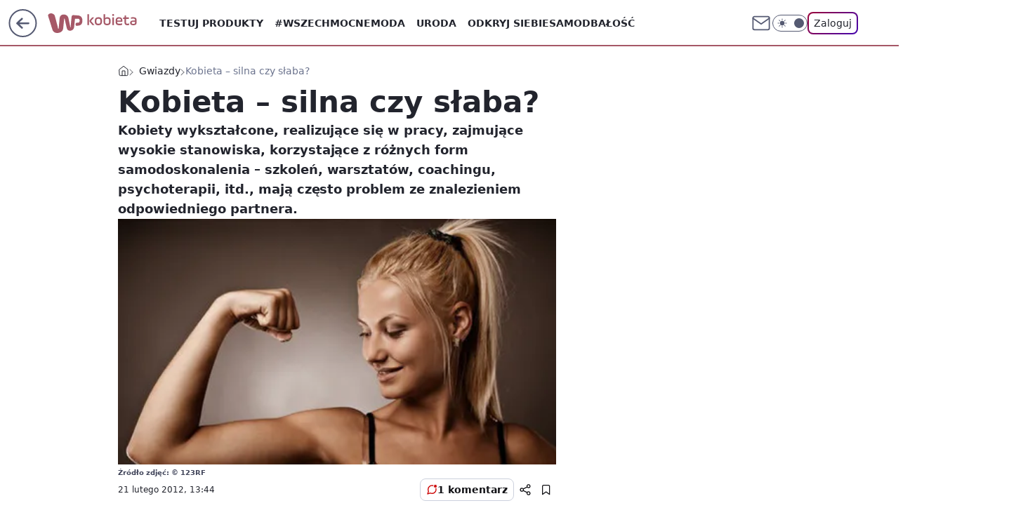

--- FILE ---
content_type: application/javascript
request_url: https://rek.www.wp.pl/gaf.js?rv=2&sn=kobieta&pvid=5635d8186e3ffe6e5f09&rekids=234437&tVersion=B&phtml=kobieta.wp.pl%2Fkobieta-silna-czy-slaba-5982439758955137a&abtest=adtech%7CPRGM-1047%7CA%3Badtech%7CPU-335%7CB%3Badtech%7CPRG-3468%7CB%3Badtech%7CPRGM-1036%7CD%3Badtech%7CFP-76%7CA%3Badtech%7CPRGM-1356%7CA%3Badtech%7CPRGM-1419%7CA%3Badtech%7CPRGM-1589%7CB%3Badtech%7CPRGM-1576%7CA%3Badtech%7CPRGM-1443%7CA%3Badtech%7CPRGM-1465%7CB%3Badtech%7CPRGM-1587%7CD%3Badtech%7CPRGM-1615%7CA%3Badtech%7CPRGM-1215%7CC&PWA_adbd=0&darkmode=0&highLayout=0&layout=wide&navType=navigate&cdl=0&ctype=article&ciab=IAB14-1%2CIAB14-4%2CIAB7-37%2CIAB-v3-301%2CIAB-v3-186%2CIAB7-8%2CIAB7-9%2CIAB7-34%2CIAB7-18%2CIAB7-2%2CIAB6&cid=5982439758955137&csystem=ncr&cdate=2012-02-21&ccategory=gwiazdy&REKtagi=psycholog%3Bpsychoterapia%3Balicja_krata%3Bzwiazek%3Bsilna_kobieta&vw=1280&vh=720&p1=0&spin=uakxcpgp&bcv=2
body_size: 5019
content:
uakxcpgp({"spin":"uakxcpgp","bunch":234437,"context":{"dsa":false,"minor":false,"bidRequestId":"8bd62588-1733-4a27-9500-9807df2d4462","maConfig":{"timestamp":"2026-01-20T08:15:08.178Z"},"dfpConfig":{"timestamp":"2026-01-20T10:42:02.482Z"},"sda":[],"targeting":{"client":{},"server":{},"query":{"PWA_adbd":"0","REKtagi":"psycholog;psychoterapia;alicja_krata;zwiazek;silna_kobieta","abtest":"adtech|PRGM-1047|A;adtech|PU-335|B;adtech|PRG-3468|B;adtech|PRGM-1036|D;adtech|FP-76|A;adtech|PRGM-1356|A;adtech|PRGM-1419|A;adtech|PRGM-1589|B;adtech|PRGM-1576|A;adtech|PRGM-1443|A;adtech|PRGM-1465|B;adtech|PRGM-1587|D;adtech|PRGM-1615|A;adtech|PRGM-1215|C","bcv":"2","ccategory":"gwiazdy","cdate":"2012-02-21","cdl":"0","ciab":"IAB14-1,IAB14-4,IAB7-37,IAB-v3-301,IAB-v3-186,IAB7-8,IAB7-9,IAB7-34,IAB7-18,IAB7-2,IAB6","cid":"5982439758955137","csystem":"ncr","ctype":"article","darkmode":"0","highLayout":"0","layout":"wide","navType":"navigate","p1":"0","phtml":"kobieta.wp.pl/kobieta-silna-czy-slaba-5982439758955137a","pvid":"5635d8186e3ffe6e5f09","rekids":"234437","rv":"2","sn":"kobieta","spin":"uakxcpgp","tVersion":"B","vh":"720","vw":"1280"}},"directOnly":0,"geo":{"country":"840","region":"","city":""},"statid":"","mlId":"","rshsd":"19","isRobot":false,"curr":{"EUR":4.2279,"USD":3.6054,"CHF":4.5608,"GBP":4.8583},"rv":"2","status":{"advf":2,"ma":2,"ma_ads-bidder":2,"ma_cpv-bidder":2,"ma_high-cpm-bidder":2}},"slots":{"10":{"delivered":"","campaign":null,"dfpConfig":null},"11":{"delivered":"1","campaign":null,"dfpConfig":{"placement":"/89844762/Desktop_Kobieta.wp.pl_x11_art","roshash":"BFIL","ceil":100,"sizes":[[336,280],[640,280],[300,250]],"namedSizes":["fluid"],"div":"div-gpt-ad-x11-art","targeting":{"DFPHASH":"AEHK","emptygaf":"0"},"gfp":"BFIL"}},"12":{"delivered":"1","campaign":null,"dfpConfig":{"placement":"/89844762/Desktop_Kobieta.wp.pl_x12_art","roshash":"BFIL","ceil":100,"sizes":[[336,280],[640,280],[300,250]],"namedSizes":["fluid"],"div":"div-gpt-ad-x12-art","targeting":{"DFPHASH":"AEHK","emptygaf":"0"},"gfp":"BFIL"}},"13":{"delivered":"1","campaign":null,"dfpConfig":{"placement":"/89844762/Desktop_Kobieta.wp.pl_x13_art","roshash":"BFIL","ceil":100,"sizes":[[336,280],[640,280],[300,250]],"namedSizes":["fluid"],"div":"div-gpt-ad-x13-art","targeting":{"DFPHASH":"AEHK","emptygaf":"0"},"gfp":"BFIL"}},"14":{"delivered":"1","campaign":null,"dfpConfig":{"placement":"/89844762/Desktop_Kobieta.wp.pl_x14_art","roshash":"BFIL","ceil":100,"sizes":[[336,280],[640,280],[300,250]],"namedSizes":["fluid"],"div":"div-gpt-ad-x14-art","targeting":{"DFPHASH":"AEHK","emptygaf":"0"},"gfp":"BFIL"}},"15":{"delivered":"1","campaign":null,"dfpConfig":{"placement":"/89844762/Desktop_Kobieta.wp.pl_x15_art","roshash":"BFIL","ceil":100,"sizes":[[728,90],[970,300],[950,90],[980,120],[980,90],[970,150],[970,90],[970,250],[930,180],[950,200],[750,100],[970,66],[750,200],[960,90],[970,100],[750,300],[970,200],[950,300]],"namedSizes":["fluid"],"div":"div-gpt-ad-x15-art","targeting":{"DFPHASH":"AEHK","emptygaf":"0"},"gfp":"BFIL"}},"16":{"delivered":"1","campaign":null,"dfpConfig":{"placement":"/89844762/Desktop_Kobieta.wp.pl_x16","roshash":"BFIL","ceil":100,"sizes":[[728,90],[970,300],[950,90],[980,120],[980,90],[970,150],[970,90],[970,250],[930,180],[950,200],[750,100],[970,66],[750,200],[960,90],[970,100],[750,300],[970,200],[950,300]],"namedSizes":["fluid"],"div":"div-gpt-ad-x16","targeting":{"DFPHASH":"AEHK","emptygaf":"0"},"gfp":"BFIL"}},"17":{"delivered":"1","campaign":null,"dfpConfig":{"placement":"/89844762/Desktop_Kobieta.wp.pl_x17","roshash":"BFIL","ceil":100,"sizes":[[728,90],[970,300],[950,90],[980,120],[980,90],[970,150],[970,90],[970,250],[930,180],[950,200],[750,100],[970,66],[750,200],[960,90],[970,100],[750,300],[970,200],[950,300]],"namedSizes":["fluid"],"div":"div-gpt-ad-x17","targeting":{"DFPHASH":"AEHK","emptygaf":"0"},"gfp":"BFIL"}},"18":{"delivered":"1","campaign":null,"dfpConfig":{"placement":"/89844762/Desktop_Kobieta.wp.pl_x18","roshash":"BFIL","ceil":100,"sizes":[[728,90],[970,300],[950,90],[980,120],[980,90],[970,150],[970,90],[970,250],[930,180],[950,200],[750,100],[970,66],[750,200],[960,90],[970,100],[750,300],[970,200],[950,300]],"namedSizes":["fluid"],"div":"div-gpt-ad-x18","targeting":{"DFPHASH":"AEHK","emptygaf":"0"},"gfp":"BFIL"}},"19":{"delivered":"1","campaign":null,"dfpConfig":{"placement":"/89844762/Desktop_Kobieta.wp.pl_x19","roshash":"BFIL","ceil":100,"sizes":[[728,90],[970,300],[950,90],[980,120],[980,90],[970,150],[970,90],[970,250],[930,180],[950,200],[750,100],[970,66],[750,200],[960,90],[970,100],[750,300],[970,200],[950,300]],"namedSizes":["fluid"],"div":"div-gpt-ad-x19","targeting":{"DFPHASH":"AEHK","emptygaf":"0"},"gfp":"BFIL"}},"2":{"delivered":"1","campaign":{"id":"188195","capping":"PWAck=27120611\u0026PWAclt=2400\u0026tpl=1","adm":{"bunch":"234437","creations":[{"cbConfig":{"blur":false,"bottomBar":false,"fullPage":false,"message":"Przekierowanie za {{time}} sekund{{y}}","timeout":15000},"height":600,"pixels":["//ad.doubleclick.net/ddm/trackimp/N1731505.4954855HVP_POL/B34864612.437622079;dc_trk_aid=631201252;dc_trk_cid=248547714;ord=1769021743;dc_lat=;dc_rdid=;tag_for_child_directed_treatment=;tfua=;gdpr=${GDPR};gdpr_consent=${GDPR_CONSENT_755};ltd=${LIMITED_ADS};dc_tdv=1?"],"showLabel":false,"src":"https://mamc.wpcdn.pl/188195/1767968757465/1200x600/1200x600/index.html","trackers":{"click":[""],"cview":["//ma.wp.pl/ma.gif?clid=2756484462c54389dac6407e48e5709b\u0026SN=kobieta\u0026pvid=5635d8186e3ffe6e5f09\u0026action=cvimp\u0026pg=kobieta.wp.pl\u0026par=slotID%3D002%26slotSizeWxH%3D1200x600%26cur%3DPLN%26emission%3D3044619%26iabPageCategories%3D%26hBidPrice%3DBEHMVeh%26platform%3D8%26rekid%3D234437%26targetDomain%3Dpepco.pl%26workfID%3D188195%26client_id%3D50141%26bidTimestamp%3D1769021743%26bidderID%3D11%26contentID%3D5982439758955137%26device%3DPERSONAL_COMPUTER%26test%3D0%26conversionValue%3D0%26domain%3Dkobieta.wp.pl%26billing%3Dcpv%26org_id%3D25%26source%3DTG%26medium%3Ddisplay%26ssp%3Dwp.pl%26bidReqID%3D8bd62588-1733-4a27-9500-9807df2d4462%26seatFee%3DA8Xj4dR3KP9IsGecdloxUrg-4y8masi3bdxMwdTx1Lo%26order%3D265941%26editedTimestamp%3D1767968859%26pricingModel%3DmPDCEg8CDgwfHRwPgji5VNDyZFEudHeQpzTuQ9zRjGo%26ttl%3D1769108143%26utility%3D-8iGg1x3xGDM2Or-PA1e1taEgcGyZU7_aIhgMLDDRx4jwj6UsCmNTCdgxhSkmeXL%26userID%3D__UNKNOWN_TELL_US__%26creationID%3D1469526%26tpID%3D1402315%26is_adblock%3D0%26sn%3Dkobieta%26geo%3D840%253B%253B%26seatID%3D2756484462c54389dac6407e48e5709b%26iabSiteCategories%3D%26is_robot%3D0%26pvid%3D5635d8186e3ffe6e5f09%26hBudgetRate%3DBEHMVeh%26isDev%3Dfalse%26ip%3D5aMtkWNSXHpMsKlEzYOO5gD_SBQnYpIhc_Yp-_yG71Y%26partnerID%3D%26publisherID%3D308%26inver%3D2"],"impression":["//ma.wp.pl/ma.gif?clid=2756484462c54389dac6407e48e5709b\u0026SN=kobieta\u0026pvid=5635d8186e3ffe6e5f09\u0026action=delivery\u0026pg=kobieta.wp.pl\u0026par=targetDomain%3Dpepco.pl%26workfID%3D188195%26client_id%3D50141%26bidTimestamp%3D1769021743%26bidderID%3D11%26contentID%3D5982439758955137%26device%3DPERSONAL_COMPUTER%26test%3D0%26conversionValue%3D0%26domain%3Dkobieta.wp.pl%26billing%3Dcpv%26org_id%3D25%26source%3DTG%26medium%3Ddisplay%26ssp%3Dwp.pl%26bidReqID%3D8bd62588-1733-4a27-9500-9807df2d4462%26seatFee%3DA8Xj4dR3KP9IsGecdloxUrg-4y8masi3bdxMwdTx1Lo%26order%3D265941%26editedTimestamp%3D1767968859%26pricingModel%3DmPDCEg8CDgwfHRwPgji5VNDyZFEudHeQpzTuQ9zRjGo%26ttl%3D1769108143%26utility%3D-8iGg1x3xGDM2Or-PA1e1taEgcGyZU7_aIhgMLDDRx4jwj6UsCmNTCdgxhSkmeXL%26userID%3D__UNKNOWN_TELL_US__%26creationID%3D1469526%26tpID%3D1402315%26is_adblock%3D0%26sn%3Dkobieta%26geo%3D840%253B%253B%26seatID%3D2756484462c54389dac6407e48e5709b%26iabSiteCategories%3D%26is_robot%3D0%26pvid%3D5635d8186e3ffe6e5f09%26hBudgetRate%3DBEHMVeh%26isDev%3Dfalse%26ip%3D5aMtkWNSXHpMsKlEzYOO5gD_SBQnYpIhc_Yp-_yG71Y%26partnerID%3D%26publisherID%3D308%26inver%3D2%26slotID%3D002%26slotSizeWxH%3D1200x600%26cur%3DPLN%26emission%3D3044619%26iabPageCategories%3D%26hBidPrice%3DBEHMVeh%26platform%3D8%26rekid%3D234437"],"view":["//ma.wp.pl/ma.gif?clid=2756484462c54389dac6407e48e5709b\u0026SN=kobieta\u0026pvid=5635d8186e3ffe6e5f09\u0026action=view\u0026pg=kobieta.wp.pl\u0026par=hBudgetRate%3DBEHMVeh%26isDev%3Dfalse%26ip%3D5aMtkWNSXHpMsKlEzYOO5gD_SBQnYpIhc_Yp-_yG71Y%26partnerID%3D%26publisherID%3D308%26inver%3D2%26slotID%3D002%26slotSizeWxH%3D1200x600%26cur%3DPLN%26emission%3D3044619%26iabPageCategories%3D%26hBidPrice%3DBEHMVeh%26platform%3D8%26rekid%3D234437%26targetDomain%3Dpepco.pl%26workfID%3D188195%26client_id%3D50141%26bidTimestamp%3D1769021743%26bidderID%3D11%26contentID%3D5982439758955137%26device%3DPERSONAL_COMPUTER%26test%3D0%26conversionValue%3D0%26domain%3Dkobieta.wp.pl%26billing%3Dcpv%26org_id%3D25%26source%3DTG%26medium%3Ddisplay%26ssp%3Dwp.pl%26bidReqID%3D8bd62588-1733-4a27-9500-9807df2d4462%26seatFee%3DA8Xj4dR3KP9IsGecdloxUrg-4y8masi3bdxMwdTx1Lo%26order%3D265941%26editedTimestamp%3D1767968859%26pricingModel%3DmPDCEg8CDgwfHRwPgji5VNDyZFEudHeQpzTuQ9zRjGo%26ttl%3D1769108143%26utility%3D-8iGg1x3xGDM2Or-PA1e1taEgcGyZU7_aIhgMLDDRx4jwj6UsCmNTCdgxhSkmeXL%26userID%3D__UNKNOWN_TELL_US__%26creationID%3D1469526%26tpID%3D1402315%26is_adblock%3D0%26sn%3Dkobieta%26geo%3D840%253B%253B%26seatID%3D2756484462c54389dac6407e48e5709b%26iabSiteCategories%3D%26is_robot%3D0%26pvid%3D5635d8186e3ffe6e5f09"]},"transparentPlaceholder":false,"type":"iframe","url":"https://ad.doubleclick.net/ddm/trackclk/N1731505.4954855HVP_POL/B34864612.437622079;dc_trk_aid=631201252;dc_trk_cid=248547714;dc_lat=;dc_rdid=;tag_for_child_directed_treatment=;tfua=;gdpr=${GDPR};gdpr_consent=${GDPR_CONSENT_755};ltd=${LIMITED_ADS};dc_tdv=1","width":1200}],"redir":"https://ma.wp.pl/redirma?SN=kobieta\u0026pvid=5635d8186e3ffe6e5f09\u0026par=utility%3D-8iGg1x3xGDM2Or-PA1e1taEgcGyZU7_aIhgMLDDRx4jwj6UsCmNTCdgxhSkmeXL%26tpID%3D1402315%26pvid%3D5635d8186e3ffe6e5f09%26partnerID%3D%26bidReqID%3D8bd62588-1733-4a27-9500-9807df2d4462%26order%3D265941%26geo%3D840%253B%253B%26inver%3D2%26emission%3D3044619%26rekid%3D234437%26test%3D0%26domain%3Dkobieta.wp.pl%26creationID%3D1469526%26hBudgetRate%3DBEHMVeh%26bidTimestamp%3D1769021743%26ssp%3Dwp.pl%26is_adblock%3D0%26seatID%3D2756484462c54389dac6407e48e5709b%26is_robot%3D0%26ip%3D5aMtkWNSXHpMsKlEzYOO5gD_SBQnYpIhc_Yp-_yG71Y%26publisherID%3D308%26billing%3Dcpv%26medium%3Ddisplay%26isDev%3Dfalse%26cur%3DPLN%26platform%3D8%26targetDomain%3Dpepco.pl%26bidderID%3D11%26contentID%3D5982439758955137%26editedTimestamp%3D1767968859%26sn%3Dkobieta%26slotID%3D002%26hBidPrice%3DBEHMVeh%26client_id%3D50141%26org_id%3D25%26source%3DTG%26ttl%3D1769108143%26userID%3D__UNKNOWN_TELL_US__%26iabSiteCategories%3D%26slotSizeWxH%3D1200x600%26workfID%3D188195%26device%3DPERSONAL_COMPUTER%26pricingModel%3DmPDCEg8CDgwfHRwPgji5VNDyZFEudHeQpzTuQ9zRjGo%26iabPageCategories%3D%26conversionValue%3D0%26seatFee%3DA8Xj4dR3KP9IsGecdloxUrg-4y8masi3bdxMwdTx1Lo\u0026url=","slot":"2"},"creative":{"Id":"1469526","provider":"ma_cpv-bidder","roshash":"DMUX","height":600,"width":1200,"touchpointId":"1402315","source":{"bidder":"cpv-bidder"}},"sellingModel":{"model":"CPM_INT"}},"dfpConfig":{"placement":"/89844762/Desktop_Kobieta.wp.pl_x02","roshash":"DMUX","ceil":100,"sizes":[[970,300],[970,600],[750,300],[950,300],[980,600],[1920,870],[1200,600],[750,400],[960,640]],"namedSizes":["fluid"],"div":"div-gpt-ad-x02","targeting":{"DFPHASH":"CLTW","emptygaf":"0"},"gfp":"CKNQ"}},"24":{"delivered":"","campaign":null,"dfpConfig":null},"25":{"delivered":"1","campaign":null,"dfpConfig":{"placement":"/89844762/Desktop_Kobieta.wp.pl_x25_art","roshash":"BFIL","ceil":100,"sizes":[[336,280],[300,250]],"namedSizes":["fluid"],"div":"div-gpt-ad-x25-art","targeting":{"DFPHASH":"AEHK","emptygaf":"0"},"gfp":"BFIL"}},"27":{"delivered":"1","campaign":null,"dfpConfig":{"placement":"/89844762/Desktop_Kobieta.wp.pl_x27_art","roshash":"BFIL","ceil":100,"sizes":[[160,600]],"namedSizes":["fluid"],"div":"div-gpt-ad-x27-art","targeting":{"DFPHASH":"AEHK","emptygaf":"0"},"gfp":"BFIL"}},"28":{"delivered":"","campaign":null,"dfpConfig":null},"29":{"delivered":"","campaign":null,"dfpConfig":null},"3":{"delivered":"1","campaign":null,"dfpConfig":{"placement":"/89844762/Desktop_Kobieta.wp.pl_x03_art","roshash":"BFIL","ceil":100,"sizes":[[728,90],[970,300],[950,90],[980,120],[980,90],[970,150],[970,90],[970,250],[930,180],[950,200],[750,100],[970,66],[750,200],[960,90],[970,100],[750,300],[970,200],[950,300]],"namedSizes":["fluid"],"div":"div-gpt-ad-x03-art","targeting":{"DFPHASH":"AEHK","emptygaf":"0"},"gfp":"BFIL"}},"32":{"delivered":"1","campaign":null,"dfpConfig":{"placement":"/89844762/Desktop_Kobieta.wp.pl_x32_art","roshash":"BFIL","ceil":100,"sizes":[[336,280],[640,280],[300,250]],"namedSizes":["fluid"],"div":"div-gpt-ad-x32-art","targeting":{"DFPHASH":"AEHK","emptygaf":"0"},"gfp":"BFIL"}},"33":{"delivered":"1","campaign":null,"dfpConfig":{"placement":"/89844762/Desktop_Kobieta.wp.pl_x33_art","roshash":"BFIL","ceil":100,"sizes":[[336,280],[640,280],[300,250]],"namedSizes":["fluid"],"div":"div-gpt-ad-x33-art","targeting":{"DFPHASH":"AEHK","emptygaf":"0"},"gfp":"BFIL"}},"34":{"delivered":"1","campaign":null,"dfpConfig":{"placement":"/89844762/Desktop_Kobieta.wp.pl_x34","roshash":"BFIL","ceil":100,"sizes":[[300,250]],"namedSizes":["fluid"],"div":"div-gpt-ad-x34","targeting":{"DFPHASH":"AEHK","emptygaf":"0"},"gfp":"BFIL"}},"35":{"delivered":"1","campaign":null,"dfpConfig":{"placement":"/89844762/Desktop_Kobieta.wp.pl_x35_art","roshash":"BFIL","ceil":100,"sizes":[[300,600],[300,250]],"namedSizes":["fluid"],"div":"div-gpt-ad-x35-art","targeting":{"DFPHASH":"AEHK","emptygaf":"0"},"gfp":"BFIL"}},"36":{"delivered":"1","campaign":null,"dfpConfig":{"placement":"/89844762/Desktop_Kobieta.wp.pl_x36_art","roshash":"BFIL","ceil":100,"sizes":[[300,600],[300,250]],"namedSizes":["fluid"],"div":"div-gpt-ad-x36-art","targeting":{"DFPHASH":"AEHK","emptygaf":"0"},"gfp":"BFIL"}},"37":{"delivered":"1","campaign":null,"dfpConfig":{"placement":"/89844762/Desktop_Kobieta.wp.pl_x37_art","roshash":"BFIL","ceil":100,"sizes":[[300,600],[300,250]],"namedSizes":["fluid"],"div":"div-gpt-ad-x37-art","targeting":{"DFPHASH":"AEHK","emptygaf":"0"},"gfp":"BFIL"}},"40":{"delivered":"1","campaign":null,"dfpConfig":{"placement":"/89844762/Desktop_Kobieta.wp.pl_x40","roshash":"BGJM","ceil":100,"sizes":[[300,250]],"namedSizes":["fluid"],"div":"div-gpt-ad-x40","targeting":{"DFPHASH":"AFIL","emptygaf":"0"},"gfp":"BGJM"}},"5":{"delivered":"1","campaign":null,"dfpConfig":{"placement":"/89844762/Desktop_Kobieta.wp.pl_x05_art","roshash":"BFIL","ceil":100,"sizes":[[336,280],[640,280],[300,250]],"namedSizes":["fluid"],"div":"div-gpt-ad-x05-art","targeting":{"DFPHASH":"AEHK","emptygaf":"0"},"gfp":"BFIL"}},"50":{"delivered":"1","campaign":null,"dfpConfig":{"placement":"/89844762/Desktop_Kobieta.wp.pl_x50_art","roshash":"BFIL","ceil":100,"sizes":[[728,90],[970,300],[950,90],[980,120],[980,90],[970,150],[970,90],[970,250],[930,180],[950,200],[750,100],[970,66],[750,200],[960,90],[970,100],[750,300],[970,200],[950,300]],"namedSizes":["fluid"],"div":"div-gpt-ad-x50-art","targeting":{"DFPHASH":"AEHK","emptygaf":"0"},"gfp":"BFIL"}},"52":{"delivered":"1","campaign":null,"dfpConfig":{"placement":"/89844762/Desktop_Kobieta.wp.pl_x52_art","roshash":"BFIL","ceil":100,"sizes":[[300,250]],"namedSizes":["fluid"],"div":"div-gpt-ad-x52-art","targeting":{"DFPHASH":"AEHK","emptygaf":"0"},"gfp":"BFIL"}},"529":{"delivered":"1","campaign":null,"dfpConfig":{"placement":"/89844762/Desktop_Kobieta.wp.pl_x529","roshash":"BFIL","ceil":100,"sizes":[[300,250]],"namedSizes":["fluid"],"div":"div-gpt-ad-x529","targeting":{"DFPHASH":"AEHK","emptygaf":"0"},"gfp":"BFIL"}},"53":{"delivered":"1","campaign":null,"dfpConfig":{"placement":"/89844762/Desktop_Kobieta.wp.pl_x53_art","roshash":"BFIL","ceil":100,"sizes":[[728,90],[970,300],[950,90],[980,120],[980,90],[970,150],[970,600],[970,90],[970,250],[930,180],[950,200],[750,100],[970,66],[750,200],[960,90],[970,100],[750,300],[970,200],[940,600]],"namedSizes":["fluid"],"div":"div-gpt-ad-x53-art","targeting":{"DFPHASH":"AEHK","emptygaf":"0"},"gfp":"BFIL"}},"531":{"delivered":"1","campaign":null,"dfpConfig":{"placement":"/89844762/Desktop_Kobieta.wp.pl_x531","roshash":"BFIL","ceil":100,"sizes":[[300,250]],"namedSizes":["fluid"],"div":"div-gpt-ad-x531","targeting":{"DFPHASH":"AEHK","emptygaf":"0"},"gfp":"BFIL"}},"541":{"delivered":"1","campaign":null,"dfpConfig":{"placement":"/89844762/Desktop_Kobieta.wp.pl_x541_art","roshash":"BFIL","ceil":100,"sizes":[[300,600],[300,250]],"namedSizes":["fluid"],"div":"div-gpt-ad-x541-art","targeting":{"DFPHASH":"AEHK","emptygaf":"0"},"gfp":"BFIL"}},"59":{"delivered":"1","campaign":null,"dfpConfig":{"placement":"/89844762/Desktop_Kobieta.wp.pl_x59_art","roshash":"BFIL","ceil":100,"sizes":[[300,600],[300,250]],"namedSizes":["fluid"],"div":"div-gpt-ad-x59-art","targeting":{"DFPHASH":"AEHK","emptygaf":"0"},"gfp":"BFIL"}},"6":{"delivered":"","campaign":null,"dfpConfig":null},"61":{"delivered":"1","campaign":null,"dfpConfig":{"placement":"/89844762/Desktop_Kobieta.wp.pl_x61_art","roshash":"BFIL","ceil":100,"sizes":[[336,280],[640,280],[300,250]],"namedSizes":["fluid"],"div":"div-gpt-ad-x61-art","targeting":{"DFPHASH":"AEHK","emptygaf":"0"},"gfp":"BFIL"}},"62":{"delivered":"","campaign":null,"dfpConfig":null},"67":{"delivered":"1","campaign":null,"dfpConfig":{"placement":"/89844762/Desktop_Kobieta.wp.pl_x67_art","roshash":"BEKN","ceil":100,"sizes":[[300,50]],"namedSizes":["fluid"],"div":"div-gpt-ad-x67-art","targeting":{"DFPHASH":"ADJM","emptygaf":"0"},"gfp":"BEKN"}},"7":{"delivered":"","campaign":null,"dfpConfig":null},"70":{"delivered":"1","campaign":null,"dfpConfig":{"placement":"/89844762/Desktop_Kobieta.wp.pl_x70_art","roshash":"BFIL","ceil":100,"sizes":[[728,90],[970,300],[950,90],[980,120],[980,90],[970,150],[970,90],[970,250],[930,180],[950,200],[750,100],[970,66],[750,200],[960,90],[970,100],[750,300],[970,200],[950,300]],"namedSizes":["fluid"],"div":"div-gpt-ad-x70-art","targeting":{"DFPHASH":"AEHK","emptygaf":"0"},"gfp":"BFIL"}},"716":{"delivered":"","campaign":null,"dfpConfig":null},"717":{"delivered":"","campaign":null,"dfpConfig":null},"72":{"delivered":"1","campaign":null,"dfpConfig":{"placement":"/89844762/Desktop_Kobieta.wp.pl_x72_art","roshash":"BFIL","ceil":100,"sizes":[[300,250]],"namedSizes":["fluid"],"div":"div-gpt-ad-x72-art","targeting":{"DFPHASH":"AEHK","emptygaf":"0"},"gfp":"BFIL"}},"79":{"delivered":"1","campaign":null,"dfpConfig":{"placement":"/89844762/Desktop_Kobieta.wp.pl_x79_art","roshash":"BFIL","ceil":100,"sizes":[[300,600],[300,250]],"namedSizes":["fluid"],"div":"div-gpt-ad-x79-art","targeting":{"DFPHASH":"AEHK","emptygaf":"0"},"gfp":"BFIL"}},"8":{"delivered":"","campaign":null,"dfpConfig":null},"80":{"delivered":"1","campaign":null,"dfpConfig":{"placement":"/89844762/Desktop_Kobieta.wp.pl_x80_art","roshash":"BEMP","ceil":100,"sizes":[[1,1]],"namedSizes":["fluid"],"div":"div-gpt-ad-x80-art","isNative":1,"targeting":{"DFPHASH":"ADLO","emptygaf":"0"},"gfp":"BEMP"}},"800":{"delivered":"","campaign":null,"dfpConfig":null},"81":{"delivered":"1","campaign":null,"dfpConfig":{"placement":"/89844762/Desktop_Kobieta.wp.pl_x81_art","roshash":"BEMP","ceil":100,"sizes":[[1,1]],"namedSizes":["fluid"],"div":"div-gpt-ad-x81-art","isNative":1,"targeting":{"DFPHASH":"ADLO","emptygaf":"0"},"gfp":"BEMP"}},"810":{"delivered":"","campaign":null,"dfpConfig":null},"811":{"delivered":"","campaign":null,"dfpConfig":null},"812":{"delivered":"","campaign":null,"dfpConfig":null},"813":{"delivered":"","campaign":null,"dfpConfig":null},"814":{"delivered":"","campaign":null,"dfpConfig":null},"815":{"delivered":"","campaign":null,"dfpConfig":null},"816":{"delivered":"","campaign":null,"dfpConfig":null},"817":{"delivered":"","campaign":null,"dfpConfig":null},"82":{"delivered":"1","campaign":null,"dfpConfig":{"placement":"/89844762/Desktop_Kobieta.wp.pl_x82_art","roshash":"BEMP","ceil":100,"sizes":[[1,1]],"namedSizes":["fluid"],"div":"div-gpt-ad-x82-art","isNative":1,"targeting":{"DFPHASH":"ADLO","emptygaf":"0"},"gfp":"BEMP"}},"826":{"delivered":"","campaign":null,"dfpConfig":null},"827":{"delivered":"","campaign":null,"dfpConfig":null},"828":{"delivered":"","campaign":null,"dfpConfig":null},"83":{"delivered":"1","campaign":null,"dfpConfig":{"placement":"/89844762/Desktop_Kobieta.wp.pl_x83_art","roshash":"BEMP","ceil":100,"sizes":[[1,1]],"namedSizes":["fluid"],"div":"div-gpt-ad-x83-art","isNative":1,"targeting":{"DFPHASH":"ADLO","emptygaf":"0"},"gfp":"BEMP"}},"840":{"delivered":"","campaign":null,"dfpConfig":null},"841":{"delivered":"","campaign":null,"dfpConfig":null},"842":{"delivered":"","campaign":null,"dfpConfig":null},"843":{"delivered":"","campaign":null,"dfpConfig":null},"89":{"delivered":"","campaign":null,"dfpConfig":null},"90":{"delivered":"1","campaign":null,"dfpConfig":{"placement":"/89844762/Desktop_Kobieta.wp.pl_x90_art","roshash":"BFIL","ceil":100,"sizes":[[728,90],[970,300],[950,90],[980,120],[980,90],[970,150],[970,90],[970,250],[930,180],[950,200],[750,100],[970,66],[750,200],[960,90],[970,100],[750,300],[970,200],[950,300]],"namedSizes":["fluid"],"div":"div-gpt-ad-x90-art","targeting":{"DFPHASH":"AEHK","emptygaf":"0"},"gfp":"BFIL"}},"92":{"delivered":"1","campaign":null,"dfpConfig":{"placement":"/89844762/Desktop_Kobieta.wp.pl_x92_art","roshash":"BFIL","ceil":100,"sizes":[[300,250]],"namedSizes":["fluid"],"div":"div-gpt-ad-x92-art","targeting":{"DFPHASH":"AEHK","emptygaf":"0"},"gfp":"BFIL"}},"93":{"delivered":"1","campaign":null,"dfpConfig":{"placement":"/89844762/Desktop_Kobieta.wp.pl_x93_art","roshash":"BFIL","ceil":100,"sizes":[[300,600],[300,250]],"namedSizes":["fluid"],"div":"div-gpt-ad-x93-art","targeting":{"DFPHASH":"AEHK","emptygaf":"0"},"gfp":"BFIL"}},"94":{"lazy":1,"delivered":"1","campaign":{"id":"188982","capping":"PWAck=27120769\u0026PWAclt=720","adm":{"bunch":"234437","creations":[{"mod":"surveyNative","modConfig":{"accentColorAsPrimary":false,"border":"1px solid grey","footnote":"Wyniki ankiet pomagają nam ulepszać nasze produkty i produkty naszych Zaufanych Partnerów. Administratorem danych jest Wirtualna Polska Media S.A. Szczegółowe informacje na temat przetwarzania danych osobowych opisane są w \u003ca target=\"_blank\" href=\"https://holding.wp.pl/poufnosc\"\u003epolityce prywatności\u003c/a\u003e.","insideSlot":true,"maxWidth":300,"pages":[{"accentColorAsPrimary":false,"questions":[{"answers":[{"answerID":"yes","isOpen":false,"text":"tak"},{"answerID":"no","isOpen":false,"text":"nie"},{"answerID":"dontKnow","isOpen":false,"text":"nie wiem"}],"answersHorizontal":false,"confirmation":false,"questionID":"didYouSeeMailAd","required":true,"text":"Czy widziałeś(-aś) ostatnio reklamę Poczty WP?","type":"radio"}],"topImage":"https://pocztanh.wpcdn.pl/pocztanh/login/7.30.0/svg/wp/poczta-logo.svg"}],"popup":{"blendVisible":false,"position":"br"},"summary":[{"key":"Title","value":"Dziękujemy za odpowiedź!"},{"key":"Paragraph","value":"Twoja opinia jest dla nas ważna."}]},"showLabel":true,"trackers":{"click":[""],"cview":["//ma.wp.pl/ma.gif?clid=0d75fec0bdabe60e0af571ed047f75a2\u0026SN=kobieta\u0026pvid=5635d8186e3ffe6e5f09\u0026action=cvimp\u0026pg=kobieta.wp.pl\u0026par=creationID%3D1477210%26tpID%3D1405936%26iabPageCategories%3D%26is_adblock%3D0%26slotID%3D094%26is_robot%3D0%26partnerID%3D%26bidReqID%3D8bd62588-1733-4a27-9500-9807df2d4462%26userID%3D__UNKNOWN_TELL_US__%26rekid%3D234437%26cur%3DPLN%26seatID%3D0d75fec0bdabe60e0af571ed047f75a2%26iabSiteCategories%3D%26sn%3Dkobieta%26geo%3D840%253B%253B%26medium%3Ddisplay%26conversionValue%3D0%26ssp%3Dwp.pl%26domain%3Dkobieta.wp.pl%26targetDomain%3Dwp.pl%26org_id%3D25%26pvid%3D5635d8186e3ffe6e5f09%26bidTimestamp%3D1769021743%26platform%3D8%26publisherID%3D308%26ip%3DvPeDS7CcL-tL_IZO2aioGukGd32JsaIUJGyLahWe34A%26test%3D0%26hBidPrice%3DBEHKNQT%26seatFee%3DNEDPeJq9PY3dFdrgWbpvJiMHvl19BOc1HmqKZ8dMm9I%26billing%3Dcpv%26client_id%3D38851%26emission%3D3046324%26source%3DTG%26ttl%3D1769108143%26hBudgetRate%3DBEHKNQT%26isDev%3Dfalse%26utility%3DBg_jFlR1wHvUJBNxHHG9Rl8nP8LMsyhtSYH2Edv1aRgB7BOgWmtohtgjzzF9SMQO%26inver%3D2%26order%3D202648%26bidderID%3D11%26device%3DPERSONAL_COMPUTER%26slotSizeWxH%3D-1x-1%26workfID%3D188982%26editedTimestamp%3D1769007383%26pricingModel%3DOnnJyIlsp3UreEX_WSHSQhwqjzG4qYbv2sLNq58T4H0%26contentID%3D5982439758955137"],"impression":["//ma.wp.pl/ma.gif?clid=0d75fec0bdabe60e0af571ed047f75a2\u0026SN=kobieta\u0026pvid=5635d8186e3ffe6e5f09\u0026action=delivery\u0026pg=kobieta.wp.pl\u0026par=bidderID%3D11%26device%3DPERSONAL_COMPUTER%26slotSizeWxH%3D-1x-1%26workfID%3D188982%26editedTimestamp%3D1769007383%26pricingModel%3DOnnJyIlsp3UreEX_WSHSQhwqjzG4qYbv2sLNq58T4H0%26contentID%3D5982439758955137%26creationID%3D1477210%26tpID%3D1405936%26iabPageCategories%3D%26is_adblock%3D0%26slotID%3D094%26is_robot%3D0%26partnerID%3D%26bidReqID%3D8bd62588-1733-4a27-9500-9807df2d4462%26userID%3D__UNKNOWN_TELL_US__%26rekid%3D234437%26cur%3DPLN%26seatID%3D0d75fec0bdabe60e0af571ed047f75a2%26iabSiteCategories%3D%26sn%3Dkobieta%26geo%3D840%253B%253B%26medium%3Ddisplay%26conversionValue%3D0%26ssp%3Dwp.pl%26domain%3Dkobieta.wp.pl%26targetDomain%3Dwp.pl%26org_id%3D25%26pvid%3D5635d8186e3ffe6e5f09%26bidTimestamp%3D1769021743%26platform%3D8%26publisherID%3D308%26ip%3DvPeDS7CcL-tL_IZO2aioGukGd32JsaIUJGyLahWe34A%26test%3D0%26hBidPrice%3DBEHKNQT%26seatFee%3DNEDPeJq9PY3dFdrgWbpvJiMHvl19BOc1HmqKZ8dMm9I%26billing%3Dcpv%26client_id%3D38851%26emission%3D3046324%26source%3DTG%26ttl%3D1769108143%26hBudgetRate%3DBEHKNQT%26isDev%3Dfalse%26utility%3DBg_jFlR1wHvUJBNxHHG9Rl8nP8LMsyhtSYH2Edv1aRgB7BOgWmtohtgjzzF9SMQO%26inver%3D2%26order%3D202648"],"view":["//ma.wp.pl/ma.gif?clid=0d75fec0bdabe60e0af571ed047f75a2\u0026SN=kobieta\u0026pvid=5635d8186e3ffe6e5f09\u0026action=view\u0026pg=kobieta.wp.pl\u0026par=slotID%3D094%26is_robot%3D0%26partnerID%3D%26bidReqID%3D8bd62588-1733-4a27-9500-9807df2d4462%26userID%3D__UNKNOWN_TELL_US__%26rekid%3D234437%26cur%3DPLN%26seatID%3D0d75fec0bdabe60e0af571ed047f75a2%26iabSiteCategories%3D%26sn%3Dkobieta%26geo%3D840%253B%253B%26medium%3Ddisplay%26conversionValue%3D0%26ssp%3Dwp.pl%26domain%3Dkobieta.wp.pl%26targetDomain%3Dwp.pl%26org_id%3D25%26pvid%3D5635d8186e3ffe6e5f09%26bidTimestamp%3D1769021743%26platform%3D8%26publisherID%3D308%26ip%3DvPeDS7CcL-tL_IZO2aioGukGd32JsaIUJGyLahWe34A%26test%3D0%26hBidPrice%3DBEHKNQT%26seatFee%3DNEDPeJq9PY3dFdrgWbpvJiMHvl19BOc1HmqKZ8dMm9I%26billing%3Dcpv%26client_id%3D38851%26emission%3D3046324%26source%3DTG%26ttl%3D1769108143%26hBudgetRate%3DBEHKNQT%26isDev%3Dfalse%26utility%3DBg_jFlR1wHvUJBNxHHG9Rl8nP8LMsyhtSYH2Edv1aRgB7BOgWmtohtgjzzF9SMQO%26inver%3D2%26order%3D202648%26bidderID%3D11%26device%3DPERSONAL_COMPUTER%26slotSizeWxH%3D-1x-1%26workfID%3D188982%26editedTimestamp%3D1769007383%26pricingModel%3DOnnJyIlsp3UreEX_WSHSQhwqjzG4qYbv2sLNq58T4H0%26contentID%3D5982439758955137%26creationID%3D1477210%26tpID%3D1405936%26iabPageCategories%3D%26is_adblock%3D0"]},"type":"mod"}],"redir":"https://ma.wp.pl/redirma?SN=kobieta\u0026pvid=5635d8186e3ffe6e5f09\u0026par=conversionValue%3D0%26ssp%3Dwp.pl%26org_id%3D25%26pvid%3D5635d8186e3ffe6e5f09%26ttl%3D1769108143%26utility%3DBg_jFlR1wHvUJBNxHHG9Rl8nP8LMsyhtSYH2Edv1aRgB7BOgWmtohtgjzzF9SMQO%26inver%3D2%26workfID%3D188982%26medium%3Ddisplay%26targetDomain%3Dwp.pl%26platform%3D8%26seatFee%3DNEDPeJq9PY3dFdrgWbpvJiMHvl19BOc1HmqKZ8dMm9I%26hBudgetRate%3DBEHKNQT%26bidderID%3D11%26contentID%3D5982439758955137%26iabPageCategories%3D%26bidReqID%3D8bd62588-1733-4a27-9500-9807df2d4462%26rekid%3D234437%26geo%3D840%253B%253B%26publisherID%3D308%26emission%3D3046324%26order%3D202648%26cur%3DPLN%26bidTimestamp%3D1769021743%26test%3D0%26device%3DPERSONAL_COMPUTER%26creationID%3D1477210%26tpID%3D1405936%26is_robot%3D0%26sn%3Dkobieta%26hBidPrice%3DBEHKNQT%26client_id%3D38851%26is_adblock%3D0%26userID%3D__UNKNOWN_TELL_US__%26ip%3DvPeDS7CcL-tL_IZO2aioGukGd32JsaIUJGyLahWe34A%26isDev%3Dfalse%26editedTimestamp%3D1769007383%26partnerID%3D%26seatID%3D0d75fec0bdabe60e0af571ed047f75a2%26iabSiteCategories%3D%26source%3DTG%26slotSizeWxH%3D-1x-1%26domain%3Dkobieta.wp.pl%26billing%3Dcpv%26pricingModel%3DOnnJyIlsp3UreEX_WSHSQhwqjzG4qYbv2sLNq58T4H0%26slotID%3D094\u0026url=","slot":"94"},"creative":{"Id":"1477210","provider":"ma_cpv-bidder","roshash":"BEHK","height":-1,"width":-1,"touchpointId":"1405936","source":{"bidder":"cpv-bidder"}},"sellingModel":{"model":"CPV_INT"}},"dfpConfig":{"placement":"/89844762/Desktop_Kobieta.wp.pl_x94_art","roshash":"BFIL","ceil":100,"sizes":[[300,600],[300,250]],"namedSizes":["fluid"],"div":"div-gpt-ad-x94-art","targeting":{"DFPHASH":"AEHK","emptygaf":"0"},"gfp":"BFIL"}},"95":{"delivered":"1","campaign":null,"dfpConfig":{"placement":"/89844762/Desktop_Kobieta.wp.pl_x95_art","roshash":"BFIL","ceil":100,"sizes":[[300,600],[300,250]],"namedSizes":["fluid"],"div":"div-gpt-ad-x95-art","targeting":{"DFPHASH":"AEHK","emptygaf":"0"},"gfp":"BFIL"}},"99":{"delivered":"1","campaign":null,"dfpConfig":{"placement":"/89844762/Desktop_Kobieta.wp.pl_x99_art","roshash":"BFIL","ceil":100,"sizes":[[300,600],[300,250]],"namedSizes":["fluid"],"div":"div-gpt-ad-x99-art","targeting":{"DFPHASH":"AEHK","emptygaf":"0"},"gfp":"BFIL"}}},"bdd":{}});